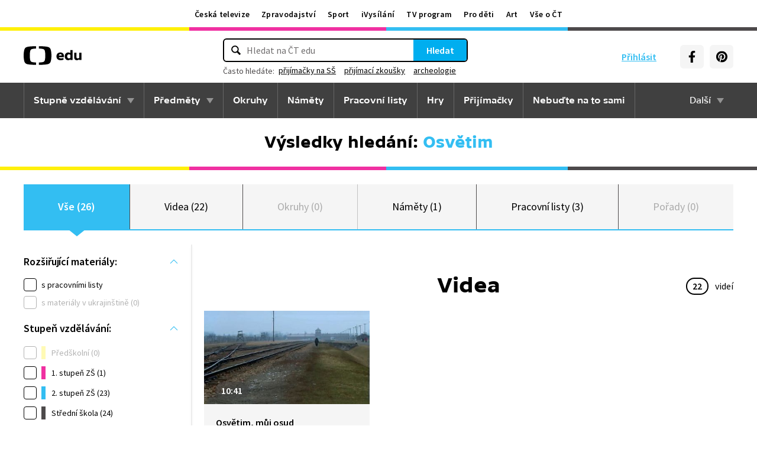

--- FILE ---
content_type: application/javascript
request_url: https://ctfs.ceskatelevize.cz/static/v6/footer.js
body_size: 42360
content:
/*! For license information please see footer.js.LICENSE.txt */
(()=>{var e,t,r={3819:(e,t,r)=>{"use strict";var n;r.d(t,{z:()=>n}),function(e){e.Fatal="fatal",e.Error="error",e.Warning="warning",e.Log="log",e.Info="info",e.Debug="debug",e.Critical="critical"}(n||(n={})),function(e){e.fromString=function(t){switch(t){case"debug":return e.Debug;case"info":return e.Info;case"warn":case"warning":return e.Warning;case"error":return e.Error;case"fatal":return e.Fatal;case"critical":return e.Critical;default:return e.Log}}}(n||(n={}))},4445:e=>{e.exports=i,i.default=i,i.stable=u,i.stableStringify=u;var t="[...]",r="[Circular]",n=[],o=[];function a(){return{depthLimit:Number.MAX_SAFE_INTEGER,edgesLimit:Number.MAX_SAFE_INTEGER}}function i(e,t,r,i){var s;void 0===i&&(i=a()),c(e,"",0,[],void 0,0,i);try{s=0===o.length?JSON.stringify(e,t,r):JSON.stringify(e,f(t),r)}catch(e){return JSON.stringify("[unable to serialize, circular reference is too complex to analyze]")}finally{for(;0!==n.length;){var l=n.pop();4===l.length?Object.defineProperty(l[0],l[1],l[3]):l[0][l[1]]=l[2]}}return s}function s(e,t,r,a){var i=Object.getOwnPropertyDescriptor(a,r);void 0!==i.get?i.configurable?(Object.defineProperty(a,r,{value:e}),n.push([a,r,t,i])):o.push([t,r,e]):(a[r]=e,n.push([a,r,t]))}function c(e,n,o,a,i,l,u){var p;if(l+=1,"object"==typeof e&&null!==e){for(p=0;p<a.length;p++)if(a[p]===e)return void s(r,e,n,i);if(void 0!==u.depthLimit&&l>u.depthLimit)return void s(t,e,n,i);if(void 0!==u.edgesLimit&&o+1>u.edgesLimit)return void s(t,e,n,i);if(a.push(e),Array.isArray(e))for(p=0;p<e.length;p++)c(e[p],p,p,a,e,l,u);else{var f=Object.keys(e);for(p=0;p<f.length;p++){var d=f[p];c(e[d],d,p,a,e,l,u)}}a.pop()}}function l(e,t){return e<t?-1:e>t?1:0}function u(e,t,r,i){void 0===i&&(i=a());var s,c=p(e,"",0,[],void 0,0,i)||e;try{s=0===o.length?JSON.stringify(c,t,r):JSON.stringify(c,f(t),r)}catch(e){return JSON.stringify("[unable to serialize, circular reference is too complex to analyze]")}finally{for(;0!==n.length;){var l=n.pop();4===l.length?Object.defineProperty(l[0],l[1],l[3]):l[0][l[1]]=l[2]}}return s}function p(e,o,a,i,c,u,f){var d;if(u+=1,"object"==typeof e&&null!==e){for(d=0;d<i.length;d++)if(i[d]===e)return void s(r,e,o,c);try{if("function"==typeof e.toJSON)return}catch(e){return}if(void 0!==f.depthLimit&&u>f.depthLimit)return void s(t,e,o,c);if(void 0!==f.edgesLimit&&a+1>f.edgesLimit)return void s(t,e,o,c);if(i.push(e),Array.isArray(e))for(d=0;d<e.length;d++)p(e[d],d,d,i,e,u,f);else{var v={},h=Object.keys(e).sort(l);for(d=0;d<h.length;d++){var y=h[d];p(e[y],y,d,i,e,u,f),v[y]=e[y]}if(void 0===c)return v;n.push([c,o,e]),c[o]=v}i.pop()}}function f(e){return e=void 0!==e?e:function(e,t){return t},function(t,r){if(o.length>0)for(var n=0;n<o.length;n++){var a=o[n];if(a[1]===t&&a[0]===r){r=a[2],o.splice(n,1);break}}return e.call(this,t,r)}}},1989:(e,t,r)=>{var n=r(1789),o=r(401),a=r(7667),i=r(1327),s=r(1866);function c(e){var t=-1,r=null==e?0:e.length;for(this.clear();++t<r;){var n=e[t];this.set(n[0],n[1])}}c.prototype.clear=n,c.prototype.delete=o,c.prototype.get=a,c.prototype.has=i,c.prototype.set=s,e.exports=c},8407:(e,t,r)=>{var n=r(7040),o=r(4125),a=r(2117),i=r(7518),s=r(4705);function c(e){var t=-1,r=null==e?0:e.length;for(this.clear();++t<r;){var n=e[t];this.set(n[0],n[1])}}c.prototype.clear=n,c.prototype.delete=o,c.prototype.get=a,c.prototype.has=i,c.prototype.set=s,e.exports=c},7071:(e,t,r)=>{var n=r(852)(r(5639),"Map");e.exports=n},3369:(e,t,r)=>{var n=r(4785),o=r(1285),a=r(6e3),i=r(9916),s=r(5265);function c(e){var t=-1,r=null==e?0:e.length;for(this.clear();++t<r;){var n=e[t];this.set(n[0],n[1])}}c.prototype.clear=n,c.prototype.delete=o,c.prototype.get=a,c.prototype.has=i,c.prototype.set=s,e.exports=c},6384:(e,t,r)=>{var n=r(8407),o=r(7465),a=r(3779),i=r(7599),s=r(4758),c=r(4309);function l(e){var t=this.__data__=new n(e);this.size=t.size}l.prototype.clear=o,l.prototype.delete=a,l.prototype.get=i,l.prototype.has=s,l.prototype.set=c,e.exports=l},2705:(e,t,r)=>{var n=r(5639).Symbol;e.exports=n},1149:(e,t,r)=>{var n=r(5639).Uint8Array;e.exports=n},6874:e=>{e.exports=function(e,t,r){switch(r.length){case 0:return e.call(t);case 1:return e.call(t,r[0]);case 2:return e.call(t,r[0],r[1]);case 3:return e.call(t,r[0],r[1],r[2])}return e.apply(t,r)}},4636:(e,t,r)=>{var n=r(2545),o=r(5694),a=r(1469),i=r(4144),s=r(5776),c=r(6719),l=Object.prototype.hasOwnProperty;e.exports=function(e,t){var r=a(e),u=!r&&o(e),p=!r&&!u&&i(e),f=!r&&!u&&!p&&c(e),d=r||u||p||f,v=d?n(e.length,String):[],h=v.length;for(var y in e)!t&&!l.call(e,y)||d&&("length"==y||p&&("offset"==y||"parent"==y)||f&&("buffer"==y||"byteLength"==y||"byteOffset"==y)||s(y,h))||v.push(y);return v}},6556:(e,t,r)=>{var n=r(9465),o=r(7813);e.exports=function(e,t,r){(void 0!==r&&!o(e[t],r)||void 0===r&&!(t in e))&&n(e,t,r)}},4865:(e,t,r)=>{var n=r(9465),o=r(7813),a=Object.prototype.hasOwnProperty;e.exports=function(e,t,r){var i=e[t];a.call(e,t)&&o(i,r)&&(void 0!==r||t in e)||n(e,t,r)}},8470:(e,t,r)=>{var n=r(7813);e.exports=function(e,t){for(var r=e.length;r--;)if(n(e[r][0],t))return r;return-1}},9465:(e,t,r)=>{var n=r(8777);e.exports=function(e,t,r){"__proto__"==t&&n?n(e,t,{configurable:!0,enumerable:!0,value:r,writable:!0}):e[t]=r}},3118:(e,t,r)=>{var n=r(3218),o=Object.create,a=function(){function e(){}return function(t){if(!n(t))return{};if(o)return o(t);e.prototype=t;var r=new e;return e.prototype=void 0,r}}();e.exports=a},8483:(e,t,r)=>{var n=r(5063)();e.exports=n},4239:(e,t,r)=>{var n=r(2705),o=r(9607),a=r(2333),i=n?n.toStringTag:void 0;e.exports=function(e){return null==e?void 0===e?"[object Undefined]":"[object Null]":i&&i in Object(e)?o(e):a(e)}},9454:(e,t,r)=>{var n=r(4239),o=r(7005);e.exports=function(e){return o(e)&&"[object Arguments]"==n(e)}},8458:(e,t,r)=>{var n=r(3560),o=r(5346),a=r(3218),i=r(346),s=/^\[object .+?Constructor\]$/,c=Function.prototype,l=Object.prototype,u=c.toString,p=l.hasOwnProperty,f=RegExp("^"+u.call(p).replace(/[\\^$.*+?()[\]{}|]/g,"\\$&").replace(/hasOwnProperty|(function).*?(?=\\\()| for .+?(?=\\\])/g,"$1.*?")+"$");e.exports=function(e){return!(!a(e)||o(e))&&(n(e)?f:s).test(i(e))}},8749:(e,t,r)=>{var n=r(4239),o=r(1780),a=r(7005),i={};i["[object Float32Array]"]=i["[object Float64Array]"]=i["[object Int8Array]"]=i["[object Int16Array]"]=i["[object Int32Array]"]=i["[object Uint8Array]"]=i["[object Uint8ClampedArray]"]=i["[object Uint16Array]"]=i["[object Uint32Array]"]=!0,i["[object Arguments]"]=i["[object Array]"]=i["[object ArrayBuffer]"]=i["[object Boolean]"]=i["[object DataView]"]=i["[object Date]"]=i["[object Error]"]=i["[object Function]"]=i["[object Map]"]=i["[object Number]"]=i["[object Object]"]=i["[object RegExp]"]=i["[object Set]"]=i["[object String]"]=i["[object WeakMap]"]=!1,e.exports=function(e){return a(e)&&o(e.length)&&!!i[n(e)]}},313:(e,t,r)=>{var n=r(3218),o=r(5726),a=r(3498),i=Object.prototype.hasOwnProperty;e.exports=function(e){if(!n(e))return a(e);var t=o(e),r=[];for(var s in e)("constructor"!=s||!t&&i.call(e,s))&&r.push(s);return r}},2980:(e,t,r)=>{var n=r(6384),o=r(6556),a=r(8483),i=r(9783),s=r(3218),c=r(1704),l=r(6390);e.exports=function e(t,r,u,p,f){t!==r&&a(r,(function(a,c){if(f||(f=new n),s(a))i(t,r,c,u,e,p,f);else{var d=p?p(l(t,c),a,c+"",t,r,f):void 0;void 0===d&&(d=a),o(t,c,d)}}),c)}},9783:(e,t,r)=>{var n=r(6556),o=r(4626),a=r(7133),i=r(278),s=r(8517),c=r(5694),l=r(1469),u=r(9246),p=r(4144),f=r(3560),d=r(3218),v=r(8630),h=r(6719),y=r(6390),g=r(9881);e.exports=function(e,t,r,b,m,w,x){var S=y(e,r),_=y(t,r),O=x.get(_);if(O)n(e,r,O);else{var P=w?w(S,_,r+"",e,t,x):void 0,T=void 0===P;if(T){var E=l(_),j=!E&&p(_),A=!E&&!j&&h(_);P=_,E||j||A?l(S)?P=S:u(S)?P=i(S):j?(T=!1,P=o(_,!0)):A?(T=!1,P=a(_,!0)):P=[]:v(_)||c(_)?(P=S,c(S)?P=g(S):d(S)&&!f(S)||(P=s(_))):T=!1}T&&(x.set(_,P),m(P,_,b,w,x),x.delete(_)),n(e,r,P)}}},5976:(e,t,r)=>{var n=r(6557),o=r(5357),a=r(61);e.exports=function(e,t){return a(o(e,t,n),e+"")}},6560:(e,t,r)=>{var n=r(5703),o=r(8777),a=r(6557),i=o?function(e,t){return o(e,"toString",{configurable:!0,enumerable:!1,value:n(t),writable:!0})}:a;e.exports=i},2545:e=>{e.exports=function(e,t){for(var r=-1,n=Array(e);++r<e;)n[r]=t(r);return n}},1717:e=>{e.exports=function(e){return function(t){return e(t)}}},4318:(e,t,r)=>{var n=r(1149);e.exports=function(e){var t=new e.constructor(e.byteLength);return new n(t).set(new n(e)),t}},4626:(e,t,r)=>{e=r.nmd(e);var n=r(5639),o=t&&!t.nodeType&&t,a=o&&e&&!e.nodeType&&e,i=a&&a.exports===o?n.Buffer:void 0,s=i?i.allocUnsafe:void 0;e.exports=function(e,t){if(t)return e.slice();var r=e.length,n=s?s(r):new e.constructor(r);return e.copy(n),n}},7133:(e,t,r)=>{var n=r(4318);e.exports=function(e,t){var r=t?n(e.buffer):e.buffer;return new e.constructor(r,e.byteOffset,e.length)}},278:e=>{e.exports=function(e,t){var r=-1,n=e.length;for(t||(t=Array(n));++r<n;)t[r]=e[r];return t}},8363:(e,t,r)=>{var n=r(4865),o=r(9465);e.exports=function(e,t,r,a){var i=!r;r||(r={});for(var s=-1,c=t.length;++s<c;){var l=t[s],u=a?a(r[l],e[l],l,r,e):void 0;void 0===u&&(u=e[l]),i?o(r,l,u):n(r,l,u)}return r}},4429:(e,t,r)=>{var n=r(5639)["__core-js_shared__"];e.exports=n},1463:(e,t,r)=>{var n=r(5976),o=r(6612);e.exports=function(e){return n((function(t,r){var n=-1,a=r.length,i=a>1?r[a-1]:void 0,s=a>2?r[2]:void 0;for(i=e.length>3&&"function"==typeof i?(a--,i):void 0,s&&o(r[0],r[1],s)&&(i=a<3?void 0:i,a=1),t=Object(t);++n<a;){var c=r[n];c&&e(t,c,n,i)}return t}))}},5063:e=>{e.exports=function(e){return function(t,r,n){for(var o=-1,a=Object(t),i=n(t),s=i.length;s--;){var c=i[e?s:++o];if(!1===r(a[c],c,a))break}return t}}},8777:(e,t,r)=>{var n=r(852),o=function(){try{var e=n(Object,"defineProperty");return e({},"",{}),e}catch(e){}}();e.exports=o},1957:(e,t,r)=>{var n="object"==typeof r.g&&r.g&&r.g.Object===Object&&r.g;e.exports=n},5050:(e,t,r)=>{var n=r(7019);e.exports=function(e,t){var r=e.__data__;return n(t)?r["string"==typeof t?"string":"hash"]:r.map}},852:(e,t,r)=>{var n=r(8458),o=r(7801);e.exports=function(e,t){var r=o(e,t);return n(r)?r:void 0}},5924:(e,t,r)=>{var n=r(5569)(Object.getPrototypeOf,Object);e.exports=n},9607:(e,t,r)=>{var n=r(2705),o=Object.prototype,a=o.hasOwnProperty,i=o.toString,s=n?n.toStringTag:void 0;e.exports=function(e){var t=a.call(e,s),r=e[s];try{e[s]=void 0;var n=!0}catch(e){}var o=i.call(e);return n&&(t?e[s]=r:delete e[s]),o}},7801:e=>{e.exports=function(e,t){return null==e?void 0:e[t]}},1789:(e,t,r)=>{var n=r(4536);e.exports=function(){this.__data__=n?n(null):{},this.size=0}},401:e=>{e.exports=function(e){var t=this.has(e)&&delete this.__data__[e];return this.size-=t?1:0,t}},7667:(e,t,r)=>{var n=r(4536),o=Object.prototype.hasOwnProperty;e.exports=function(e){var t=this.__data__;if(n){var r=t[e];return"__lodash_hash_undefined__"===r?void 0:r}return o.call(t,e)?t[e]:void 0}},1327:(e,t,r)=>{var n=r(4536),o=Object.prototype.hasOwnProperty;e.exports=function(e){var t=this.__data__;return n?void 0!==t[e]:o.call(t,e)}},1866:(e,t,r)=>{var n=r(4536);e.exports=function(e,t){var r=this.__data__;return this.size+=this.has(e)?0:1,r[e]=n&&void 0===t?"__lodash_hash_undefined__":t,this}},8517:(e,t,r)=>{var n=r(3118),o=r(5924),a=r(5726);e.exports=function(e){return"function"!=typeof e.constructor||a(e)?{}:n(o(e))}},5776:e=>{var t=/^(?:0|[1-9]\d*)$/;e.exports=function(e,r){var n=typeof e;return!!(r=null==r?9007199254740991:r)&&("number"==n||"symbol"!=n&&t.test(e))&&e>-1&&e%1==0&&e<r}},6612:(e,t,r)=>{var n=r(7813),o=r(8612),a=r(5776),i=r(3218);e.exports=function(e,t,r){if(!i(r))return!1;var s=typeof t;return!!("number"==s?o(r)&&a(t,r.length):"string"==s&&t in r)&&n(r[t],e)}},7019:e=>{e.exports=function(e){var t=typeof e;return"string"==t||"number"==t||"symbol"==t||"boolean"==t?"__proto__"!==e:null===e}},5346:(e,t,r)=>{var n,o=r(4429),a=(n=/[^.]+$/.exec(o&&o.keys&&o.keys.IE_PROTO||""))?"Symbol(src)_1."+n:"";e.exports=function(e){return!!a&&a in e}},5726:e=>{var t=Object.prototype;e.exports=function(e){var r=e&&e.constructor;return e===("function"==typeof r&&r.prototype||t)}},7040:e=>{e.exports=function(){this.__data__=[],this.size=0}},4125:(e,t,r)=>{var n=r(8470),o=Array.prototype.splice;e.exports=function(e){var t=this.__data__,r=n(t,e);return!(r<0||(r==t.length-1?t.pop():o.call(t,r,1),--this.size,0))}},2117:(e,t,r)=>{var n=r(8470);e.exports=function(e){var t=this.__data__,r=n(t,e);return r<0?void 0:t[r][1]}},7518:(e,t,r)=>{var n=r(8470);e.exports=function(e){return n(this.__data__,e)>-1}},4705:(e,t,r)=>{var n=r(8470);e.exports=function(e,t){var r=this.__data__,o=n(r,e);return o<0?(++this.size,r.push([e,t])):r[o][1]=t,this}},4785:(e,t,r)=>{var n=r(1989),o=r(8407),a=r(7071);e.exports=function(){this.size=0,this.__data__={hash:new n,map:new(a||o),string:new n}}},1285:(e,t,r)=>{var n=r(5050);e.exports=function(e){var t=n(this,e).delete(e);return this.size-=t?1:0,t}},6e3:(e,t,r)=>{var n=r(5050);e.exports=function(e){return n(this,e).get(e)}},9916:(e,t,r)=>{var n=r(5050);e.exports=function(e){return n(this,e).has(e)}},5265:(e,t,r)=>{var n=r(5050);e.exports=function(e,t){var r=n(this,e),o=r.size;return r.set(e,t),this.size+=r.size==o?0:1,this}},4536:(e,t,r)=>{var n=r(852)(Object,"create");e.exports=n},3498:e=>{e.exports=function(e){var t=[];if(null!=e)for(var r in Object(e))t.push(r);return t}},1167:(e,t,r)=>{e=r.nmd(e);var n=r(1957),o=t&&!t.nodeType&&t,a=o&&e&&!e.nodeType&&e,i=a&&a.exports===o&&n.process,s=function(){try{return a&&a.require&&a.require("util").types||i&&i.binding&&i.binding("util")}catch(e){}}();e.exports=s},2333:e=>{var t=Object.prototype.toString;e.exports=function(e){return t.call(e)}},5569:e=>{e.exports=function(e,t){return function(r){return e(t(r))}}},5357:(e,t,r)=>{var n=r(6874),o=Math.max;e.exports=function(e,t,r){return t=o(void 0===t?e.length-1:t,0),function(){for(var a=arguments,i=-1,s=o(a.length-t,0),c=Array(s);++i<s;)c[i]=a[t+i];i=-1;for(var l=Array(t+1);++i<t;)l[i]=a[i];return l[t]=r(c),n(e,this,l)}}},5639:(e,t,r)=>{var n=r(1957),o="object"==typeof self&&self&&self.Object===Object&&self,a=n||o||Function("return this")();e.exports=a},6390:e=>{e.exports=function(e,t){if(("constructor"!==t||"function"!=typeof e[t])&&"__proto__"!=t)return e[t]}},61:(e,t,r)=>{var n=r(6560),o=r(1275)(n);e.exports=o},1275:e=>{var t=Date.now;e.exports=function(e){var r=0,n=0;return function(){var o=t(),a=16-(o-n);if(n=o,a>0){if(++r>=800)return arguments[0]}else r=0;return e.apply(void 0,arguments)}}},7465:(e,t,r)=>{var n=r(8407);e.exports=function(){this.__data__=new n,this.size=0}},3779:e=>{e.exports=function(e){var t=this.__data__,r=t.delete(e);return this.size=t.size,r}},7599:e=>{e.exports=function(e){return this.__data__.get(e)}},4758:e=>{e.exports=function(e){return this.__data__.has(e)}},4309:(e,t,r)=>{var n=r(8407),o=r(7071),a=r(3369);e.exports=function(e,t){var r=this.__data__;if(r instanceof n){var i=r.__data__;if(!o||i.length<199)return i.push([e,t]),this.size=++r.size,this;r=this.__data__=new a(i)}return r.set(e,t),this.size=r.size,this}},346:e=>{var t=Function.prototype.toString;e.exports=function(e){if(null!=e){try{return t.call(e)}catch(e){}try{return e+""}catch(e){}}return""}},5703:e=>{e.exports=function(e){return function(){return e}}},7813:e=>{e.exports=function(e,t){return e===t||e!=e&&t!=t}},6557:e=>{e.exports=function(e){return e}},5694:(e,t,r)=>{var n=r(9454),o=r(7005),a=Object.prototype,i=a.hasOwnProperty,s=a.propertyIsEnumerable,c=n(function(){return arguments}())?n:function(e){return o(e)&&i.call(e,"callee")&&!s.call(e,"callee")};e.exports=c},1469:e=>{var t=Array.isArray;e.exports=t},8612:(e,t,r)=>{var n=r(3560),o=r(1780);e.exports=function(e){return null!=e&&o(e.length)&&!n(e)}},9246:(e,t,r)=>{var n=r(8612),o=r(7005);e.exports=function(e){return o(e)&&n(e)}},4144:(e,t,r)=>{e=r.nmd(e);var n=r(5639),o=r(5062),a=t&&!t.nodeType&&t,i=a&&e&&!e.nodeType&&e,s=i&&i.exports===a?n.Buffer:void 0,c=(s?s.isBuffer:void 0)||o;e.exports=c},3560:(e,t,r)=>{var n=r(4239),o=r(3218);e.exports=function(e){if(!o(e))return!1;var t=n(e);return"[object Function]"==t||"[object GeneratorFunction]"==t||"[object AsyncFunction]"==t||"[object Proxy]"==t}},1780:e=>{e.exports=function(e){return"number"==typeof e&&e>-1&&e%1==0&&e<=9007199254740991}},3218:e=>{e.exports=function(e){var t=typeof e;return null!=e&&("object"==t||"function"==t)}},7005:e=>{e.exports=function(e){return null!=e&&"object"==typeof e}},8630:(e,t,r)=>{var n=r(4239),o=r(5924),a=r(7005),i=Function.prototype,s=Object.prototype,c=i.toString,l=s.hasOwnProperty,u=c.call(Object);e.exports=function(e){if(!a(e)||"[object Object]"!=n(e))return!1;var t=o(e);if(null===t)return!0;var r=l.call(t,"constructor")&&t.constructor;return"function"==typeof r&&r instanceof r&&c.call(r)==u}},6719:(e,t,r)=>{var n=r(8749),o=r(1717),a=r(1167),i=a&&a.isTypedArray,s=i?o(i):n;e.exports=s},1704:(e,t,r)=>{var n=r(4636),o=r(313),a=r(8612);e.exports=function(e){return a(e)?n(e,!0):o(e)}},2492:(e,t,r)=>{var n=r(2980),o=r(1463)((function(e,t,r){n(e,t,r)}));e.exports=o},5062:e=>{e.exports=function(){return!1}},9881:(e,t,r)=>{var n=r(8363),o=r(1704);e.exports=function(e){return n(e,o(e))}},2043:function(e,t,r){var n,o;!function(a,i){"use strict";n=function(){var e=function(){},t="undefined",r=typeof window!==t&&typeof window.navigator!==t&&/Trident\/|MSIE /.test(window.navigator.userAgent),n=["trace","debug","info","warn","error"];function o(e,t){var r=e[t];if("function"==typeof r.bind)return r.bind(e);try{return Function.prototype.bind.call(r,e)}catch(t){return function(){return Function.prototype.apply.apply(r,[e,arguments])}}}function a(){console.log&&(console.log.apply?console.log.apply(console,arguments):Function.prototype.apply.apply(console.log,[console,arguments])),console.trace&&console.trace()}function i(n){return"debug"===n&&(n="log"),typeof console!==t&&("trace"===n&&r?a:void 0!==console[n]?o(console,n):void 0!==console.log?o(console,"log"):e)}function s(t,r){for(var o=0;o<n.length;o++){var a=n[o];this[a]=o<t?e:this.methodFactory(a,t,r)}this.log=this.debug}function c(e,r,n){return function(){typeof console!==t&&(s.call(this,r,n),this[e].apply(this,arguments))}}function l(e,t,r){return i(e)||c.apply(this,arguments)}function u(e,r,o){var a,i=this,c="loglevel";function u(){var e;if(typeof window!==t&&c){try{e=window.localStorage[c]}catch(e){}if(typeof e===t)try{var r=window.document.cookie,n=r.indexOf(encodeURIComponent(c)+"=");-1!==n&&(e=/^([^;]+)/.exec(r.slice(n))[1])}catch(e){}return void 0===i.levels[e]&&(e=void 0),e}}"string"==typeof e?c+=":"+e:"symbol"==typeof e&&(c=void 0),i.name=e,i.levels={TRACE:0,DEBUG:1,INFO:2,WARN:3,ERROR:4,SILENT:5},i.methodFactory=o||l,i.getLevel=function(){return a},i.setLevel=function(r,o){if("string"==typeof r&&void 0!==i.levels[r.toUpperCase()]&&(r=i.levels[r.toUpperCase()]),!("number"==typeof r&&r>=0&&r<=i.levels.SILENT))throw"log.setLevel() called with invalid level: "+r;if(a=r,!1!==o&&function(e){var r=(n[e]||"silent").toUpperCase();if(typeof window!==t&&c){try{return void(window.localStorage[c]=r)}catch(e){}try{window.document.cookie=encodeURIComponent(c)+"="+r+";"}catch(e){}}}(r),s.call(i,r,e),typeof console===t&&r<i.levels.SILENT)return"No console available for logging"},i.setDefaultLevel=function(e){u()||i.setLevel(e,!1)},i.enableAll=function(e){i.setLevel(i.levels.TRACE,e)},i.disableAll=function(e){i.setLevel(i.levels.SILENT,e)};var p=u();null==p&&(p=null==r?"WARN":r),i.setLevel(p,!1)}var p=new u,f={};p.getLogger=function(e){if("symbol"!=typeof e&&"string"!=typeof e||""===e)throw new TypeError("You must supply a name when creating a logger.");var t=f[e];return t||(t=f[e]=new u(e,p.getLevel(),p.methodFactory)),t};var d=typeof window!==t?window.log:void 0;return p.noConflict=function(){return typeof window!==t&&window.log===p&&(window.log=d),p},p.getLoggers=function(){return f},p.default=p,p},void 0===(o=n.call(t,r,t,e))||(e.exports=o)}()},655:(e,t,r)=>{"use strict";r.d(t,{CR:()=>c,XA:()=>s,ZT:()=>o,_T:()=>i,fl:()=>l,pi:()=>a});var n=function(e,t){return n=Object.setPrototypeOf||{__proto__:[]}instanceof Array&&function(e,t){e.__proto__=t}||function(e,t){for(var r in t)t.hasOwnProperty(r)&&(e[r]=t[r])},n(e,t)};function o(e,t){function r(){this.constructor=e}n(e,t),e.prototype=null===t?Object.create(t):(r.prototype=t.prototype,new r)}var a=function(){return a=Object.assign||function(e){for(var t,r=1,n=arguments.length;r<n;r++)for(var o in t=arguments[r])Object.prototype.hasOwnProperty.call(t,o)&&(e[o]=t[o]);return e},a.apply(this,arguments)};function i(e,t){var r={};for(var n in e)Object.prototype.hasOwnProperty.call(e,n)&&t.indexOf(n)<0&&(r[n]=e[n]);if(null!=e&&"function"==typeof Object.getOwnPropertySymbols){var o=0;for(n=Object.getOwnPropertySymbols(e);o<n.length;o++)t.indexOf(n[o])<0&&Object.prototype.propertyIsEnumerable.call(e,n[o])&&(r[n[o]]=e[n[o]])}return r}function s(e){var t="function"==typeof Symbol&&Symbol.iterator,r=t&&e[t],n=0;if(r)return r.call(e);if(e&&"number"==typeof e.length)return{next:function(){return e&&n>=e.length&&(e=void 0),{value:e&&e[n++],done:!e}}};throw new TypeError(t?"Object is not iterable.":"Symbol.iterator is not defined.")}function c(e,t){var r="function"==typeof Symbol&&e[Symbol.iterator];if(!r)return e;var n,o,a=r.call(e),i=[];try{for(;(void 0===t||t-- >0)&&!(n=a.next()).done;)i.push(n.value)}catch(e){o={error:e}}finally{try{n&&!n.done&&(r=a.return)&&r.call(a)}finally{if(o)throw o.error}}return i}function l(){for(var e=[],t=0;t<arguments.length;t++)e=e.concat(c(arguments[t]));return e}}},n={};function o(e){var t=n[e];if(void 0!==t)return t.exports;var a=n[e]={id:e,loaded:!1,exports:{}};return r[e].call(a.exports,a,a.exports,o),a.loaded=!0,a.exports}o.m=r,o.n=e=>{var t=e&&e.__esModule?()=>e.default:()=>e;return o.d(t,{a:t}),t},o.d=(e,t)=>{for(var r in t)o.o(t,r)&&!o.o(e,r)&&Object.defineProperty(e,r,{enumerable:!0,get:t[r]})},o.f={},o.e=e=>Promise.all(Object.keys(o.f).reduce(((t,r)=>(o.f[r](e,t),t)),[])),o.u=e=>e+".js",o.miniCssF=e=>"footer.css",o.g=function(){if("object"==typeof globalThis)return globalThis;try{return this||new Function("return this")()}catch(e){if("object"==typeof window)return window}}(),o.hmd=e=>((e=Object.create(e)).children||(e.children=[]),Object.defineProperty(e,"exports",{enumerable:!0,set:()=>{throw new Error("ES Modules may not assign module.exports or exports.*, Use ESM export syntax, instead: "+e.id)}}),e),o.o=(e,t)=>Object.prototype.hasOwnProperty.call(e,t),e={},t="header-footer:",o.l=(r,n,a,i)=>{if(e[r])e[r].push(n);else{var s,c;if(void 0!==a)for(var l=document.getElementsByTagName("script"),u=0;u<l.length;u++){var p=l[u];if(p.getAttribute("src")==r||p.getAttribute("data-webpack")==t+a){s=p;break}}s||(c=!0,(s=document.createElement("script")).charset="utf-8",s.timeout=120,o.nc&&s.setAttribute("nonce",o.nc),s.setAttribute("data-webpack",t+a),s.src=r),e[r]=[n];var f=(t,n)=>{s.onerror=s.onload=null,clearTimeout(d);var o=e[r];if(delete e[r],s.parentNode&&s.parentNode.removeChild(s),o&&o.forEach((e=>e(n))),t)return t(n)},d=setTimeout(f.bind(null,void 0,{type:"timeout",target:s}),12e4);s.onerror=f.bind(null,s.onerror),s.onload=f.bind(null,s.onload),c&&document.head.appendChild(s)}},o.r=e=>{"undefined"!=typeof Symbol&&Symbol.toStringTag&&Object.defineProperty(e,Symbol.toStringTag,{value:"Module"}),Object.defineProperty(e,"__esModule",{value:!0})},o.nmd=e=>(e.paths=[],e.children||(e.children=[]),e),(()=>{var e;o.g.importScripts&&(e=o.g.location+"");var t=o.g.document;if(!e&&t&&(t.currentScript&&(e=t.currentScript.src),!e)){var r=t.getElementsByTagName("script");r.length&&(e=r[r.length-1].src)}if(!e)throw new Error("Automatic publicPath is not supported in this browser");e=e.replace(/#.*$/,"").replace(/\?.*$/,"").replace(/\/[^\/]+$/,"/"),o.p=e})(),(()=>{var e={348:0};o.f.j=(t,r)=>{var n=o.o(e,t)?e[t]:void 0;if(0!==n)if(n)r.push(n[2]);else{var a=new Promise(((r,o)=>n=e[t]=[r,o]));r.push(n[2]=a);var i=o.p+o.u(t),s=new Error;o.l(i,(r=>{if(o.o(e,t)&&(0!==(n=e[t])&&(e[t]=void 0),n)){var a=r&&("load"===r.type?"missing":r.type),i=r&&r.target&&r.target.src;s.message="Loading chunk "+t+" failed.\n("+a+": "+i+")",s.name="ChunkLoadError",s.type=a,s.request=i,n[1](s)}}),"chunk-"+t,t)}};var t=(t,r)=>{var n,a,[i,s,c]=r,l=0;if(i.some((t=>0!==e[t]))){for(n in s)o.o(s,n)&&(o.m[n]=s[n]);c&&c(o)}for(t&&t(r);l<i.length;l++)a=i[l],o.o(e,a)&&e[a]&&e[a][0](),e[a]=0},r=self.webpackChunkheader_footer=self.webpackChunkheader_footer||[];r.forEach(t.bind(null,0)),r.push=t.bind(null,r.push.bind(r))})(),(()=>{"use strict";var e=function(){return e=Object.assign||function(e){for(var t,r=1,n=arguments.length;r<n;r++)for(var o in t=arguments[r])Object.prototype.hasOwnProperty.call(t,o)&&(e[o]=t[o]);return e},e.apply(this,arguments)};Object.create,Object.create;var t=function(){return t=Object.assign||function(e){for(var t,r=1,n=arguments.length;r<n;r++)for(var o in t=arguments[r])Object.prototype.hasOwnProperty.call(t,o)&&(e[o]=t[o]);return e},t.apply(this,arguments)};function r(e){return e.toLowerCase()}Object.create,Object.create;var n=[/([a-z0-9])([A-Z])/g,/([A-Z])([A-Z][a-z])/g],a=/[^A-Z0-9]+/gi;function i(e,t,r){return t instanceof RegExp?e.replace(t,r):t.reduce((function(e,t){return e.replace(t,r)}),e)}var s=o(2043),c=o.n(s),l=o(4445),u=o.n(l),p=o(2492),f=o.n(p);let d;!function(e){e.DEVELOPMENT="development",e.LOCALHOST="localhost",e.PRODUCTION="production",e.STAGING="staging",e.TESTING="testing"}(d||(d={})),d.PRODUCTION;const v=[d.PRODUCTION,d.TESTING,d.STAGING,d.DEVELOPMENT];let h,y,g;!function(e){e.debug="debug",e.error="error",e.info="info",e.trace="trace",e.warn="warn"}(h||(h={})),function(e){e.ADMIN="admin",e.IDENTITY_FE="identity-fe",e.IFRAME_PLAYER="iframe-player",e.OTHER="other",e.SERVER_PRIVATE="server-private",e.SERVER_PUBLIC="server-public",e.WEBSITE="website"}(y||(y={})),function(e){e.LOG="LOG",e.SENTRY="SENTRY",e.STDOUT="STDOUT"}(g||(g={}));var b=o(3819),m=o(655);function w(e,t){for(var r=0,n=e.length-1;n>=0;n--){var o=e[n];"."===o?e.splice(n,1):".."===o?(e.splice(n,1),r++):r&&(e.splice(n,1),r--)}if(t)for(;r--;r)e.unshift("..");return e}var x=/^(\/?|)([\s\S]*?)((?:\.{1,2}|[^/]+?|)(\.[^./]*|))(?:[/]*)$/;function S(){for(var e=[],t=0;t<arguments.length;t++)e[t]=arguments[t];for(var r="",n=!1,o=e.length-1;o>=-1&&!n;o--){var a=o>=0?e[o]:"/";a&&(r=a+"/"+r,n="/"===a.charAt(0))}return(n?"/":"")+(r=w(r.split("/").filter((function(e){return!!e})),!n).join("/"))||"."}function _(e){for(var t=0;t<e.length&&""===e[t];t++);for(var r=e.length-1;r>=0&&""===e[r];r--);return t>r?[]:e.slice(t,r-t+1)}var O=function(){function e(t){var r=this;void 0===t&&(t={}),this.name=e.id,this._prefix="app:///",this._iteratee=function(e){if(!e.filename)return e;var t,n=/^[A-Z]:\\/.test(e.filename),o=/^\//.test(e.filename);if(n||o){var a=n?e.filename.replace(/^[A-Z]:/,"").replace(/\\/g,"/"):e.filename,i=r._root?function(e,t){e=S(e).substr(1),t=S(t).substr(1);for(var r=_(e.split("/")),n=_(t.split("/")),o=Math.min(r.length,n.length),a=o,i=0;i<o;i++)if(r[i]!==n[i]){a=i;break}var s=[];for(i=a;i<r.length;i++)s.push("..");return(s=s.concat(n.slice(a))).join("/")}(r._root,a):(t=function(e){var t=x.exec(e);return t?t.slice(1):[]}(a)[2],t);e.filename=""+r._prefix+i}return e},t.root&&(this._root=t.root),t.prefix&&(this._prefix=t.prefix),t.iteratee&&(this._iteratee=t.iteratee)}return e.prototype.setupOnce=function(t,r){t((function(t){var n=r().getIntegration(e);return n?n.process(t):t}))},e.prototype.process=function(e){var t=e;return e.exception&&Array.isArray(e.exception.values)&&(t=this._processExceptionsEvent(t)),e.stacktrace&&(t=this._processStacktraceEvent(t)),t},e.prototype._processExceptionsEvent=function(e){var t=this;try{return(0,m.pi)((0,m.pi)({},e),{exception:(0,m.pi)((0,m.pi)({},e.exception),{values:e.exception.values.map((function(e){return(0,m.pi)((0,m.pi)({},e),{stacktrace:t._processStacktrace(e.stacktrace)})}))})})}catch(t){return e}},e.prototype._processStacktraceEvent=function(e){try{return(0,m.pi)((0,m.pi)({},e),{stacktrace:this._processStacktrace(e.stacktrace)})}catch(t){return e}},e.prototype._processStacktrace=function(e){var t=this;return(0,m.pi)((0,m.pi)({},e),{frames:e&&e.frames&&e.frames.map((function(e){return t._iteratee(e)}))})},e.id="RewriteFrames",e}();const P="sentry.ceskatelevize.cz",T=new class{getSentrySdk=async()=>o.e(218).then(o.bind(o,9218));shutdown=async()=>{try{const e=await this.getSentrySdk();await e.close(2e3),process.exit(1)}catch(e){process.exit(1)}};getSampleRate=()=>{const e=process.env.SENTRY_SAMPLE_RATE;return e&&!Number.isNaN(parseFloat(e))?parseFloat(e):.25};init=({environment:e,version:t,app:r})=>{this.getSentrySdk().then((n=>{var o;n.init({enabled:(o=e,o&&v.includes(o)&&!0),dsn:this.getSentryDsn(r,e),ignoreErrors:["ResizeObserver loop limit exceeded","ResizeObserver loop completed with undelivered notifications"],release:t,integrations:[new O({iteratee:e=>(e.filename&&(e.filename=decodeURI(e.filename)),e)})],environment:e,autoSessionTracking:!1,debug:!1,sampleRate:this.getSampleRate()})}))};getSentryDsn=(e,t)=>{let r;switch(e){case y.WEBSITE:return r=t===d.PRODUCTION?"10545c8216c14c598b2c5b1615e39ed1":"274e85498f054b6296ac1485d41b7cdd",`https://${r}@${P}/3`;case y.SERVER_PRIVATE:return r=t===d.PRODUCTION?"8a3d49c2799f428caa5b79920c57230d":"6075f2b00cf44c469fa019cc04bb1100",`https://${r}@${P}/4`;case y.SERVER_PUBLIC:return r=t===d.PRODUCTION?"750081fffeec49edb9e8ba7450b70e01":"aba48ecd70684c5884e666487e976573",`https://${r}@${P}/8`;case y.IFRAME_PLAYER:return r=t===d.PRODUCTION?"660607ddf6514cae903b7c858a773890":"f8628c877a174d7b8156c20e333234e2",`https://${r}@${P}/5`;case y.ADMIN:return`https://8c9bdb3da01c479d8da3fd6c5f688a5f@${P}/6`;case y.IDENTITY_FE:return`https://493075a5c38b43b7ad1b56288b7435c0@${P}/7`;default:return`https://eb557f760d124db68e047743325a0a8f@${P}/2`}};setContext=(e,t)=>{let r;try{r="object"==typeof t&&null!==t?this.flattenObject(t):t}catch(e){r=t}this.getSentrySdk().then((t=>t.setContext(e,r)))};transformLogLevel=e=>{switch(e){case h.debug:case h.trace:return b.z.Debug;case h.info:return b.z.Info;case h.warn:return b.z.Warning;default:return b.z.Error}};flattenObject=(e,t="",r=4)=>0===r?null:"object"!=typeof e||null==e?e:Object.keys(e).reduce(((n,o)=>{const a=t.length?`${t}.`:"";return"object"==typeof e[o]&&null!==e[o]?Object.assign(n,this.flattenObject(e[o],a+o,r-1)):n[a+o]=e[o],n}),{});decodeError=e=>{if(!e||"object"!=typeof e)return e;try{return this.flattenObject(Object.getOwnPropertyNames(e).reduce(((t,r)=>(t[r]=e[r],t)),{}))}catch(t){return e}};transformCustomData=e=>{if("object"!=typeof e||null===e)return{data:e};const t=e,r={};try{Object.keys(t).forEach((e=>{r[e]=this.flattenObject(t[e])}))}catch(e){return t}return r};capture=(e,t)=>{var r;const n=this.transformLogLevel(t),o={customData:this.transformCustomData((null===(r=e.logData)||void 0===r?void 0:r.customData)||{})};this.getSentrySdk().then((t=>{if(e.error){const r=e.message||"Non-error exception",a=e.error instanceof Error?e.error:new Error(r);t.captureException(a,{level:n,contexts:{...o,errorMessage:{message:e.message},errorObject:this.transformCustomData(e.error),errorType:{constructorName:a.constructor.name}}})}else e.message&&t.captureMessage(e.message,{level:n,contexts:o})}))}},E=()=>((e=21)=>crypto.getRandomValues(new Uint8Array(e)).reduce(((e,t)=>e+((t&=63)<36?t.toString(36):t<62?(t-26).toString(36).toUpperCase():t>62?"-":"_")),""))(12),j=new class{app=y.OTHER;version="unknown";environment=d.LOCALHOST;logTargets={debug:new Set,error:new Set,info:new Set,trace:new Set,warn:new Set};initLog({environment:e,version:t,app:r,logTargets:n,level:o}){switch("undefined"!=typeof window&&(window.ctgLog=c()),e){case d.DEVELOPMENT:case d.LOCALHOST:case d.TESTING:case d.STAGING:c().setDefaultLevel("trace");break;case d.PRODUCTION:c().setDefaultLevel("info");break;default:c().setDefaultLevel("trace")}o&&c().setDefaultLevel(o);const a=c().methodFactory;c().methodFactory=(e,t,r)=>"debug"!==e?a(e,t,r):console.debug,c().setLevel(c().getLevel(),!1),this.logTargets={debug:new Set([...n.debug]),error:new Set([...n.error]),info:new Set([...n.info]),trace:new Set([...n.trace]),warn:new Set([...n.warn])},this.environment=e,this.version=t,this.app=r,T.init({environment:this.environment,version:this.version,app:this.app})}getSentryClient=()=>T;sentrySetContext(e,t){T.setContext(e,t)}addTarget(e,t){this.logTargets[t].add(e)}removeTarget(e,t){this.logTargets[t].delete(e)}logToTargets(e,t){var r,n,o,a,i,s,l,p,d;const{transactionId:v=E(),...h}=e,y=(null==h?void 0:h.error)instanceof Error?h.error.message:void 0,b=f()({...h,message:h.message||y},{logData:{customData:{transactionId:v}}});if(this.logTargets[t].has(g.STDOUT)&&(null===(r=h.logData)||void 0===r||!r.logTargets)||null!==(n=h.logData)&&void 0!==n&&null!==(o=n.logTargets)&&void 0!==o&&o.includes(g.STDOUT)){const e=(({error:e,logData:t={},level:r,app:n,version:o,environment:a,message:i})=>{const s=e instanceof Error?e.stack:void 0,c={app:n,level:r,"@timestamp":(new Date).toISOString(),version:o,correlationId:t.correlationId,headers:t.headers,query:t.query,params:t.params,requestPayload:t.requestPayload,responsePayload:t.responsePayload,stackTrace:s,clientId:t.clientId,userId:t.userId,route:t.route,path:t.path,userAgent:t.userAgent,statusCode:t.statusCode,method:t.method,env:a,protocol:t.protocol||"http",context:t.customData,message:i};try{return u()(c)}catch(e){const{context:t,...r}=c;try{return u()({...r,context:{data:"Invalid context."}})}catch(e){return u()({app:n,level:"error","@timestamp":(new Date).toISOString(),version:o,message:"Log item cannot be stringified."})}}})({...b,app:this.app,environment:this.environment,version:this.version,level:t});c()[t](e)}return(this.logTargets[t].has(g.SENTRY)&&(null===(a=h.logData)||void 0===a||!a.logTargets)||null!==(i=h.logData)&&void 0!==i&&null!==(s=i.logTargets)&&void 0!==s&&s.includes(g.SENTRY))&&T.capture(b,t),(this.logTargets[t].has(g.LOG)&&(null===(l=h.logData)||void 0===l||!l.logTargets)||null!==(p=h.logData)&&void 0!==p&&null!==(d=p.logTargets)&&void 0!==d&&d.includes(g.LOG))&&(b.error||b.logData?"undefined"!=typeof window?c()[t](b):c()[t](u()({...b,...b.error&&b.error instanceof Error?{error:{message:b.error.message,name:b.error.name,stack:b.error.stack}}:{}},void 0,"  ").replace(/\\n/g,"\n").replace(/\\\n/g,"\\n")):c()[t](b.message)),Array.from(this.logTargets[t].entries()).forEach((([e])=>{"function"==typeof e&&e(b)})),v}trace(e){return this.logToTargets(e,h.trace)}debug(e){return this.logToTargets(e,h.debug)}info(e){return this.logToTargets(e,h.info)}warn(e){return this.logToTargets(e,h.warn)}error(e){return this.logToTargets(e,h.error)}},A=[{min:320,max:479,label:"320-479"},{min:480,max:767,label:"480-767"},{min:768,max:1135,label:"768-1135"},{min:1136,max:1/0,label:"1136+"}],C=e=>{if(void 0===e)return;const t=A.find((t=>e>=t.min&&e<=t.max));return t?t.label:void 0},L=e=>{var t,r,n,o,a;if("VOD"===e.type){const{gtm:t}=e;return{id:t.id,version:t.version,live:!1,title:t.title,categories:void 0,published:t.published,show:{id:e.showId,title:e.showTitle},channel:void 0}}const{gtm:i}=e;return{id:i.id,version:null===(t=e.broadcastingExtra)||void 0===t?void 0:t.versionId,live:!0,title:i.title,categories:void 0,published:null===(r=e.broadcastingExtra)||void 0===r||null===(n=r.premiere)||void 0===n?void 0:n.toISOString(),show:{id:null===(o=e.broadcastingExtra)||void 0===o?void 0:o.showId,title:null===(a=e.broadcastingExtra)||void 0===a?void 0:a.showTitle},channel:e.encoder}},k=(e,t)=>{const r="VOD"===e.type?Math.floor(e.duration):0,n=r?Math.floor(e.playtime/r*100):0,o=r?Math.floor(Math.floor(e.playtime/r*20)/20*100):0,a="PlayerProgress"===t?o:n,i="VOD"===e.type?a:0,s=Math.floor(e.playtime);return{page:{section:e.origin},player:{iframe:e.inIframe,instance:e.instanceId,version:e.version,playbackId:e.playbackId,type:e.audioOnly?"audio":"video",size:C(e.width),content:L(e),settings:{signLanguage:void 0,subtitles:e.subtitles,audio:e.audiotrack,quality:{bitrate:e.bitrate,resolution:e.quality},autoplay:e.autoplay,screenmode:e.screenmode,newWindow:!1,cast:!1,lightsOff:!1},time:{length:(()=>{if("LIVE"===e.type){var t;if(void 0===(null===(t=e.broadcastingExtra)||void 0===t?void 0:t.duration))return;return Math.floor(e.broadcastingExtra.duration)}return Math.floor(e.duration)})(),position:"LIVE"===e.type?void 0:Math.floor(e.position),percentage:"LIVE"===e.type?void 0:i,playtime:s>=0?s:0,currentTimestamp:Date.now(),timeshift:void 0}},interaction:!["PlayerLoad","PlayerUnload","PlayerBuffering","PlayerProgress","PlayerEnd","PlayerBitrateAdaptation","PlayerNextAuto","PlayerHTMLElement","PlayerError"].includes(t)}},I=(e,t)=>({"player.ad":{id:e.ad.id,position:e.ad.position,skipAfter:e.ad.skipAfter,slot:e.ad.slot,title:e.ad.title,type:e.ad.type,time:{length:Math.floor(e.ad.timeLength),position:Math.floor(e.ad.timePosition)}},"player.content.id":e.mainContentId,"player.version":e.version,interaction:["PlayerAdSkip","PlayerAdClick"].includes(t)}),R=o=>{switch(o){case"PlayerTimeshift10sBack":return"player_timeshift_10s_back";case"PlayerTimeshift10sForward":return"player_timeshift_10s_forward";case"Player10sBack":return"player_10s_back";case"Player10sForward":return"player_10s_forward";case"PlayerTimeshiftBackToLive":return"player_timeshift_back-to-live";case"PlayerTimeshiftFromBeginning":return"player_timeshift_from-beginning";case"PlayerSettingsChangeSignLanguage":return"player_settings_change_sign-language";case"PlayerSettingsChangeNewWindow":return"player_settings_change_new-window";case"PlayerSettingsChangeLightsOff":return"player_settings_change_lights-off";case"ShowMainButton":return"show_main-button";default:return void 0===s&&(s={}),function(e,o){return void 0===o&&(o={}),function(e,t){void 0===t&&(t={});for(var o=t.splitRegexp,s=void 0===o?n:o,c=t.stripRegexp,l=void 0===c?a:c,u=t.transform,p=void 0===u?r:u,f=t.delimiter,d=void 0===f?" ":f,v=i(i(e,s,"$1\0$2"),l,"\0"),h=0,y=v.length;"\0"===v.charAt(h);)h++;for(;"\0"===v.charAt(y-1);)y--;return v.slice(h,y).split("\0").map(p).join(d)}(e,t({delimiter:"."},o))}(o,e({delimiter:"_"},s))}var s},D=new class{analyticsContext=null;analyticsSubscribers=[];onContextChange=()=>{};preAction=null;constructor(e){this.addSubscribers(e)}setPreAction(e){this.preAction=e}setOnContextChange(e){this.onContextChange=e}addSubscribers(e){e&&e.forEach((e=>{this.analyticsSubscribers.push(e)}))}setContext(e){this.analyticsContext=e,this.onContextChange(e)}getContext(){return this.analyticsContext}addSubscriber(e){this.analyticsSubscribers.push(e)}removeSubscriber(e){if(!e)return this.analyticsSubscribers=[],!0;const t=this.analyticsSubscribers.findIndex((t=>t.name===e));return-1!==t&&(this.analyticsSubscribers.splice(t,1),!0)}trigger(e){this.preAction&&this.preAction(),this.analyticsSubscribers.forEach((t=>{t.callback({...e,context:this.analyticsContext})}))}destroy(){this.removeSubscriber()}}([(()=>{let e=!1;const t=(t,r)=>{window.dataLayer?window.dataLayer.push({event:R(t),...r}):e||(j.warn({message:"GTM Datalayer is missing"}),e=!0)};return{name:"gtm",callback:e=>{switch(e.type){case"PlayerLoad":{const r=k(e.context,e.type);t(e.type,{...r,_clear:!0})}break;case"Player10sBack":case"Player10sForward":case"PlayerTimeshift10sBack":case"PlayerTimeshift10sForward":case"PlayerSeekBack":case"PlayerShare":case"PlayerTimeshiftSeekForward":case"PlayerTimeshiftSeekBack":case"PlayerSeekForward":case"PlayerBuffering":case"PlayerProgress":case"PlayerTimeshiftStart":case"PlayerTimeshiftBackToLive":case"PlayerNextAutoCancel":case"PlayerEnd":case"PlayerReplay":case"PlayerPause":case"PlayerResume":case"PlayerIndexStartBar":case"PlayerIndexStartList":case"PlayerBitrateAdaptation":case"PlayerShowDetail":case"PlayerTimeshiftFromBeginning":case"PlayerNextAuto":case"PlayerNextManual":case"PlayerSettingsChangeMute":case"PlayerSettingsChangeSignLanguage":case"PlayerSettingsChangeSubtitles":case"PlayerSettingsChangeAudio":case"PlayerSettingsChangeResolution":case"PlayerSettingsChangeScreenmode":case"PlayerSettingsChangeNewWindow":case"PlayerSettingsChangeCast":case"PlayerSettingsChangeBug":case"PlayerSettingsChangeLightsOff":case"PlayerSettingsErrorReport":t(e.type,{...k(e.context,e.type),_clear:!0});break;case"PlayerError":{const r=e.context?k(e.context,e.type):void 0;t(e.type,{...null==r?void 0:r.player,error:{message:e.data.error},_clear:!0})}break;case"PlayerErrorReport":{const r=e.context?k(e.context,e.type).player.time:void 0;t(e.type,{player:{time:{...r},content:{id:e.data.mainContentId}},error:{message:e.data.error}})}break;case"PlayerPlay":{const r=k(e.context,e.type);t(e.type,{...r,interaction:e.data.interaction})}break;case"PlayerAdPlay":case"PlayerAdSkip":case"PlayerAdClick":case"PlayerAdPaused":case"PlayerAdClose":case"PlayerAdAllCompleted":case"PlayerAdEnd":t(e.type,I(e.context,e.type));break;case"PlayerAdError":{const r=I(e.context,e.type);t(e.type,{...r,error:{message:e.data.error}});break}case"MenuOpen":case"MenuClose":case"FooterClick":t(e.type,e.data);break;case"GeneralCustomEvent":case"GeneralSocial":case"OtherView":case"MenuClick":case"ShowMainButton":case"ShowView":case"ShowSearchResults":case"ShowSearchQuery":case"ShowFiltered":case"ShowAddToFavorites":case"ShowRemoveFromFavorites":case"ShowRemoveUnfinished":case"ShowRemoveAllUnfinished":case"ListingView":case"ListDisplayAll":case"HomepageView":case"SearchResultsFiltered":case"SearchView":case"ItemView":case"ItemViewError":case"ItemClick":case"ItemShowDetail":case"ItemShowPlay":case"UserSignupView":case"UserSignupSubmit":case"UserSignupValidation":case"UserSignupValidationUndelivered":case"UserSignupValidationResend":case"UserSignupError":case"UserDashboardView":case"UserNameSetStart":case"UserPasswordSetStart":case"UserPasswordSetNewSubmit":case"UserPasswordSetSuccess":case"UserPasswordSetError":case"UserDeleteStart":case"UserDeleteConfirmation":case"UserDeleteError":case"UserLogout":t(e.type,{...(r=e.context,{user:{id:null===(n=r.user)||void 0===n?void 0:n.id,logged:!(null===(o=r.user)||void 0===o||!o.id),status:null!==(a=r.user)&&void 0!==a&&a.id?"member":"anonymous"}}),...e.data})}var r,n,o,a}}})()]);var N;const U=e=>{const{target:t,currentTarget:r}=e;if(t&&r){let e;r instanceof HTMLAnchorElement&&r.text?e=r.text.trim():t instanceof HTMLImageElement&&t.alt&&(e=t.alt),e&&D.trigger({type:"FooterClick",data:{footer:{type:"global",item:e},interaction:!0}})}},F=()=>{window.ctgFooter.initCalled=!0,document.querySelectorAll(".ctg-footer a, .ctg-footer-mobile a").forEach((e=>{e.removeEventListener("click",U),e.addEventListener("click",U)}))};(null===(N=null===window||void 0===window?void 0:window.ctgHeader)||void 0===N?void 0:N.initCalled)||document.addEventListener("DOMContentLoaded",F),window.ctgFooter={init:F,initCalled:!1}})()})();

--- FILE ---
content_type: text/plain; charset=utf-8
request_url: https://events.getsitectrl.com/api/v1/events?query=q%3DOsv%25C4%259Btim
body_size: 555
content:
{"id":"6700e567c0d001ef","user_id":"6700e567c0e5c341","time":1769586663171,"token":"1769586663.57f289f3edd82665b26d1b80dcd37ed9.c4f61b8ee13a49670108303a74edc300","geo":{"ip":"3.145.22.2","geopath":"147015:147763:220321:","geoname_id":4509177,"longitude":-83.0061,"latitude":39.9625,"postal_code":"43215","city":"Columbus","region":"Ohio","state_code":"OH","country":"United States","country_code":"US","timezone":"America/New_York"},"ua":{"platform":"Desktop","os":"Mac OS","os_family":"Mac OS X","os_version":"10.15.7","browser":"Other","browser_family":"ClaudeBot","browser_version":"1.0","device":"Spider","device_brand":"Spider","device_model":"Desktop"},"utm":{}}